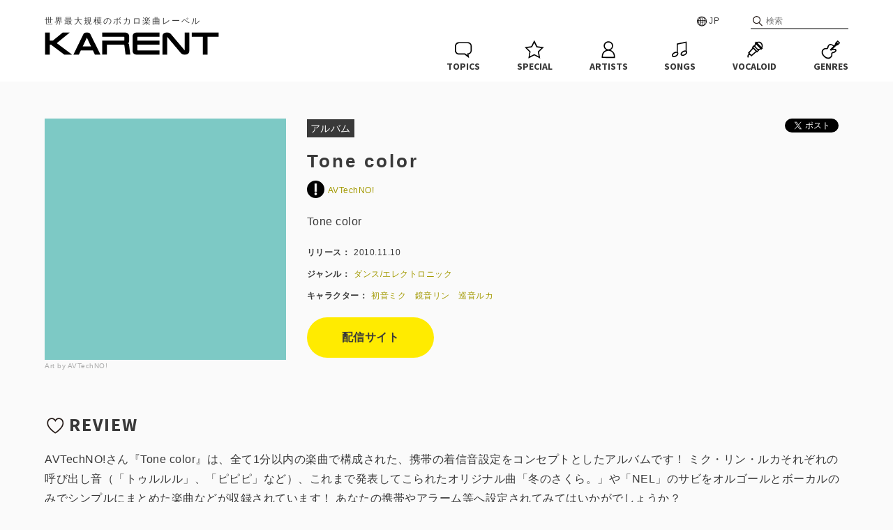

--- FILE ---
content_type: text/html; charset=UTF-8
request_url: https://karent.jp/album/569
body_size: 51123
content:
<!DOCTYPE html>
<html lang="ja" xml:lang="ja">

<head>
	<meta charset="utf-8">
							
	<meta name="description" content="世界最大規模のボカロ楽曲レーベル『KARENT』のTone color / AVTechNO!ページ">
	<meta name="keywords" content="KARENT,カレント,初音ミク,鏡音リン,鏡音レン,巡音ルカ,MEIKO,KAITO,GUMI,IA,がくぽ,重音テト,クリプトン,ボカロ,ボカロ曲,ボカロP,ミク,リンレン">
	<meta property="og:title" content="Tone color / AVTechNO! | KARENT" />
	<meta property="og:type" content="website" />
		<meta property="og:url" content="https://karent.jp/album/569" />
			<meta property="og:image" content="//cdn.karent.jp/thumb_a/569/569_20101028095920_0400_0400.jpg" />
	<meta name="twitter:card" content="summary" />
	<meta name="twitter:title" content="Tone color / AVTechNO! | KARENT" />
	<meta name="twitter:description" content="世界最大規模のボカロ楽曲レーベル『KARENT』のTone color / AVTechNO!ページ" />
	<meta name="twitter:image" content="https://cdn.karent.jp/thumb_a/569/569_20101028095920_0400_0400.jpg" />
		<meta property="og:site_name" content="KARENT" />
	<meta property="og:description" content="世界最大規模のボカロ楽曲レーベル『KARENT』のTone color / AVTechNO!ページ" />
	<meta property="og:locale" content="ja_JP" />
		<title>Tone color / AVTechNO! | KARENT</title>
		<link rel="apple-touch-icon" href="/apple-touch-icon.png?20250414">
	<link rel="icon" href="/apple-touch-icon.png?20250414">
	<link rel="stylesheet" type="text/css" href="/css/style.css?20250414">
	<link rel="stylesheet" href="https://fonts.googleapis.com/css?family=Source+Sans+Pro:700">
	<link rel="stylesheet" href="https://cdnjs.cloudflare.com/ajax/libs/lity/1.6.6/lity.css" />
	<link rel="stylesheet" type="text/css" href="/css/playerProgressbar.css?20250414">
				<script src="https://code.jquery.com/jquery-2.2.4.js"></script>
	<script src="https://cdnjs.cloudflare.com/ajax/libs/lity/1.6.6/lity.js"></script>
	<script src="/js/function.js?20250414"></script>
	<script src="/js/karent.js?20250414"></script>
	<script>
		(function(d, s, id){
			var js, fjs = d.getElementsByTagName(s)[0];
			if (d.getElementById(id)) return;
			js = d.createElement(s); js.id = id;
			js.src = "//connect.facebook.net/ja_JP/sdk.js#xfbml=1&version=v2.7";
			fjs.parentNode.insertBefore(js, fjs);
		}(document, 'script', 'facebook-jssdk'));
	</script>
	<!-- Google Tag Manager -->
<script>(function(w,d,s,l,i){w[l]=w[l]||[];w[l].push({'gtm.start':
            new Date().getTime(),event:'gtm.js'});var f=d.getElementsByTagName(s)[0],
        j=d.createElement(s),dl=l!='dataLayer'?'&l='+l:'';j.async=true;j.src=
        'https://www.googletagmanager.com/gtm.js?id='+i+dl;f.parentNode.insertBefore(j,f);
    })(window,document,'script','dataLayer','GTM-NPCVVTL');</script>
<!-- End Google Tag Manager -->
	
<script>
	$(function() {
		$(".btn-deli").on("click", function () {
			$(".deli").toggleClass("deli-open");
		});
		$(".deli__cross").on("click", function () {
			$(".deli").removeClass("deli-open");
		});

				const cookieName = 'historyAlbums';
		const album = '569_20101028095920';
		let rawCookie = document.cookie.split('; ').find(row => row.startsWith(`${cookieName}=`));
				let historyAlbums = rawCookie ? decodeURIComponent(rawCookie.split('=')[1]).split(',') : [];
		let newAlbums = historyAlbums.filter(item => item !== album);
				newAlbums.unshift(album);
		newAlbums = newAlbums.slice(0, 8);
		setCookie(cookieName, newAlbums.join(','));
				displayHistoryAlbums(newAlbums);
	});
</script>
	<meta name="viewport" content="width=device-width,initial-scale=1">
</head>

<body>
<!-- Google Tag Manager (noscript) -->
<noscript><iframe src="https://www.googletagmanager.com/ns.html?id=GTM-NPCVVTL"
				  height="0" width="0" style="display:none;visibility:hidden"></iframe></noscript>
<!-- End Google Tag Manager (noscript) -->
	<div id="fb-root"></div>
	<div id="header" class="header">
		<div class="header__inner">
			<p class="header__catch">世界最大規模のボカロ楽曲レーベル</p>
						<form class="header__search" action="https://karent.jp/search/all/" method="GET">
				<input class="header__search--input" type="text" name="keyword" placeholder="検索">
			</form>
						<div class="header__lang">
				<span class="header__lang-toggle" ontouchstart="">JP</span>
				<div class="header__lang-link">
					<a href="#" onClick="setLang('ja'); return false;">日本語</a>
					<a href="#" onClick="setLang('en'); return false;">ENGLISH</a>
					<a href="#" onClick="setLang('zh'); return false;">中文简体</a>
					<a href="#" onClick="setLang('zhtw'); return false;">中文繁體</a>
				</div>
			</div>
		</div>
		<a href="https://karent.jp/" class="header__logo"><img src="/images/logo.png?20250414" class="header__logo--s"></a>
		<div class="header__fixheader">
			<div class="header__inner">
				<a href="https://karent.jp/" class="header__logo"><img src="/images/logo.png?20250414" class="header__logo--l"></a>
				<ul class="nav">
					<li class="nav__topics">
						<a href="https://karent.jp/webnews/" class="nav__item">
							<svg class="nav__item--img" x="0px" y="0px" width="30px" height="30px" viewBox="0 0 30 30"><path d="M23.3,27.3L17,22.3l-8.2,0c-1.5,0-3-0.6-4.1-1.7c-1.1-1.1-1.7-2.5-1.7-4.1l0-6.3c0-1.5,0.6-3,1.7-4.1C5.9,5,7.3,4.4,8.9,4.4l12.5,0c1.5,0,3,0.6,4.1,1.7c1.1,1.1,1.7,2.5,1.7,4.1l0,6.3c0,2.8-2,5.1-4.6,5.6L23.3,27.3z M8.9,6.1C7.8,6.1,6.8,6.5,6,7.3c-0.8,0.8-1.2,1.8-1.2,2.9l0,6.3c0,1.1,0.4,2.1,1.2,2.9s1.8,1.2,2.9,1.2l8.8,0l3.4,2.6l-0.4-2.6l0.9,0c2.2-0.1,4-1.9,4-4.1l0-6.3c0-1.1-0.4-2.1-1.2-2.9c-0.8-0.8-1.8-1.2-2.9-1.2L8.9,6.1C8.9,6.1,8.9,6.1,8.9,6.1z"/></svg>
							<p class="nav__item--txt">TOPICS</p>
						</a>
					</li>
					<li class="nav__special">
						<a href="https://karent.jp/special/" class="nav__item">
							<svg class="nav__item--img" x="0px" y="0px" width="30px" height="30px" viewBox="0 0 30 30"><path d="M6.3,27.9l1.6-9.5L1,11.7l9.5-1.4l4.3-8.6l4.3,8.6l9.5,1.4l-6.9,6.7l1.6,9.5l-8.5-4.5L6.3,27.9z M14.8,21.6l6.3,3.3l-1.2-7l5.1-5l-7.1-1l-3.2-6.4l-3.2,6.4l-7.1,1l5.1,5l-1.2,7L14.8,21.6z"/></svg>
							<p class="nav__item--txt">SPECIAL</p>
						</a>
					</li>
					<li class="nav__artst">
						<a href="https://karent.jp/artist/" class="nav__item">
							<svg class="nav__item--img" x="0px" y="0px" width="30px" height="30px" viewBox="0 0 30 30"><path d="M21.7,18c-1.1-1.1-2.3-1.8-3.7-2.3c2.3-1.1,3.8-3.3,3.9-5.9c0-3.6-3-6.6-6.8-6.6c-1.8,0-3.5,0.7-4.8,1.9c-1.3,1.2-2,2.9-2,4.6c0,1.8,0.7,3.4,2,4.7c0.5,0.5,1.2,0.9,1.8,1.2c-1.4,0.5-2.7,1.2-3.7,2.2c-1.8,1.8-2.8,4.1-2.8,6.7l0,2.6l18.9,0.1l0-2.6C24.5,22.1,23.5,19.8,21.7,18z M10,9.8c0-1.3,0.5-2.5,1.5-3.5c1-0.9,2.3-1.4,3.6-1.4c0,0,0,0,0,0c2.8,0,5.1,2.2,5.1,4.9c0,2.7-2.3,4.9-5.1,4.9c0,0,0,0,0,0c-1.4,0-2.7-0.5-3.6-1.5C10.5,12.3,10,11.1,10,9.8z M22.8,25.5l-15.6,0l0-0.9c0-2.1,0.8-4,2.3-5.5s3.4-2.2,5.5-2.3c2.1,0,4,0.8,5.5,2.3c1.5,1.5,2.3,3.4,2.3,5.5L22.8,25.5z"/></svg>
							<p class="nav__item--txt">ARTISTS</p>
						</a>
					</li>
					<li class="nav__song">
						<a href="https://karent.jp/song_top/" class="nav__item">
							<svg class="nav__item--img" x="0px" y="0px" width="30px" height="30px" viewBox="0 0 30 30"><path d="M24.7,17.7c-0.1-0.2-0.2-0.3-0.4-0.5V3.5l-14.4,3v11.7c-0.2,0-0.4-0.1-0.5-0.1c-1.2,0-2.3,0.3-3.4,1c-2.5,1.4-3.7,3.9-2.8,5.5C3.7,25.5,4.6,26,5.9,26c0,0,0,0,0,0c1.1,0,2.3-0.4,3.4-1c2.5-1.4,3.7-3.9,2.8-5.5c-0.1-0.2-0.3-0.4-0.5-0.6V7.8l11.1-2.3v10.9c-0.2,0-0.4-0.1-0.7-0.1c-1.1,0-2.3,0.3-3.4,1c-2.5,1.4-3.7,3.9-2.8,5.5c0.5,0.9,1.5,1.3,2.8,1.3c1,0,2.2-0.3,3.4-1c1.1-0.7,2-1.5,2.6-2.5C25.1,19.6,25.2,18.6,24.7,17.7z M8.5,23.5c-0.9,0.5-1.8,0.8-2.6,0.8c0,0,0,0,0,0c-0.6,0-1.1-0.2-1.3-0.5c-0.4-0.7,0.4-2.2,2.2-3.2c0.9-0.5,1.8-0.8,2.6-0.8c0,0,0,0,0,0c0.6,0,1.1,0.2,1.3,0.5C11.1,21,10.2,22.5,8.5,23.5z M23.1,19.9c-0.4,0.7-1.1,1.4-2,1.9c-1.7,1-3.5,1-3.9,0.3c-0.4-0.7,0.4-2.2,2.2-3.2c0.9-0.5,1.8-0.8,2.6-0.8c0,0,0,0,0,0c0.6,0,1.1,0.2,1.3,0.5h0C23.5,18.9,23.4,19.4,23.1,19.9z"/></svg>
							<p class="nav__item--txt">SONGS</p>
						</a>
					</li>
					<li class="nav__vocalo">
						<a href="https://karent.jp/vocaloid/" class="nav__item">
							<svg class="nav__item--img" x="0px" y="0px" width="30px" height="30px" viewBox="0 0 30 30"><path d="M24.3,15.4l2.2-2.2l-0.8-0.8c1.1-2.3,0.8-5.1-1.1-7c-1.9-1.9-4.7-2.2-7-1.1l-0.8-0.8l-2.2,2.2l0.7,0.7c-0.5,0.8-0.8,1.8-0.9,2.7l-0.5-0.5l-3.2,3.2l0.8,0.8L5,20l1.4,1.4c-0.4,0.1-0.9,0.3-1.2,0.7c-0.8,0.8-0.7,1.6-0.7,2.1c0,0.5,0.1,0.9-0.5,1.5l1.2,1.2c1.1-1.1,1-2.1,1-2.8c0-0.5,0-0.6,0.2-0.8c0.5-0.5,1.2-0.3,1.7-0.1l0.1,0L10,25l7.3-6.4l0.8,0.8l3.2-3.2l-0.5-0.5c1-0.1,1.9-0.4,2.7-0.9L24.3,15.4z M10,22.7L7.3,20l5.3-6l3.5,3.5L10,22.7z M20.3,5.3c1.1,0,2.3,0.4,3.1,1.3c0.8,0.8,1.3,1.9,1.3,3.1c0,0.5-0.1,1-0.3,1.5l-5.6-5.6C19.3,5.4,19.8,5.3,20.3,5.3z M18.1,17L13,11.9l0.9-0.9l5.2,5.2L18.1,17z M19.1,13.9l-3-3c-0.1-0.4-0.2-0.8-0.2-1.2c0-0.7,0.2-1.4,0.5-2.1l5.9,5.9C21.4,14.1,20.2,14.2,19.1,13.9z"/></svg>
							<p class="nav__item--txt">VOCALOID</p>
						</a>
					</li>
					<li class="nav__genre">
						<a href="https://karent.jp/genre/" class="nav__item">
							<svg class="nav__item--img" x="0px" y="0px" width="30px" height="30px" viewBox="0 0 30 30"><path d="M22.4,9.7L22.4,9.7l2.7-0.9l3.3-3.3l-3.6-3.6l-3.3,3.3l-0.9,2.7l-1.3,1.3c-1.5-1.3-3.3-2.1-4.9-2.1c-1.1,0-2.1,0.3-2.8,1.1c-1.7,1.7-1.7,3.4-1.9,4C9.5,12.8,9.1,13,8.6,13c-0.4,0-0.9-0.1-1.4-0.1c-0.9,0-2,0.2-3.3,1.3c-3.4,2.7-2.8,7.4,0.5,10.7c0.1,0.1,0.2,0.2,0.4,0.3c0.1,0.1,0.2,0.2,0.3,0.4c1.8,1.8,4,2.8,6.1,2.8c1.8,0,3.4-0.7,4.7-2.3c2.6-3.3,0-5.1,2-5.8c0.6-0.2,2.3-0.2,4-1.9c0.9-0.9,1.6-1.7,0.6-3.6c-0.3-0.6-0.9-0.8-1.5-0.8c-0.9,0-2,0.4-2.5,0.4c-0.2,0-0.4-0.1-0.4-0.3L22.4,9.7z M24.9,4.2l1.3,1.3l-1,1l-1.3-1.3L24.9,4.2z M18.4,16.1c0.4,0,0.8-0.1,1.3-0.2c0.4-0.1,0.9-0.2,1.2-0.2c0.1,0,0.1,0,0.1,0c0.4,0.7,0.3,0.8-0.4,1.5c-1,1-2,1.2-2.7,1.3c-0.2,0-0.4,0.1-0.6,0.1c-2.1,0.7-2,2.6-1.9,3.4c0.1,0.9,0.2,1.7-0.9,2.9c-0.9,1.1-2,1.6-3.4,1.6c-1.7,0-3.4-0.8-4.9-2.3c-0.1-0.1-0.1-0.1-0.2-0.2L6,24.1l0,0l0,0l-0.1-0.1c-0.1-0.1-0.1-0.1-0.2-0.2c-1.5-1.5-2.4-3.5-2.3-5.2c0.1-1.2,0.6-2.3,1.6-3.1c1-0.8,1.7-0.9,2.3-0.9c0.3,0,0.5,0,0.7,0c0.3,0,0.5,0,0.7,0c1.3,0,2.2-0.7,2.7-2c0-0.1,0.1-0.3,0.1-0.6c0.1-0.7,0.3-1.7,1.3-2.7c0.5-0.5,1.2-0.6,1.7-0.6c1.2,0,2.6,0.6,3.8,1.6l-4.9,4.9l1.8,1.8l1.7-1.7C17,15.7,17.5,16.1,18.4,16.1z"/></svg>
							<p class="nav__item--txt">GENRES</p>
						</a>
					</li>

					<li class="nav__search">
						<a href="https://karent.jp/search/" class="nav__item">
							<svg class="nav__item--img" x="0px" y="0px" width="30px" height="30px" viewBox="0 0 30 30"><path d="M26,25.1l-6.6-6.7c1.5-1.6,2.4-3.8,2.4-6.1c0-5.1-4.1-9.1-9.1-9.1c-5.1,0-9.1,4-9.1,9.1c0,5.1,4.1,9.1,9.1,9.1c1.9,0,3.8-0.6,5.3-1.7l6.8,6.7c0.2,0.2,0.4,0.3,0.7,0.3c0.2,0,0.5-0.1,0.7-0.2C26.3,26.1,26.3,25.5,26,25.1z M5.4,12.3c0-4,3.2-7.2,7.2-7.2c4,0,7.2,3.2,7.2,7.2c0,4-3.2,7.2-7.2,7.2C8.7,19.5,5.4,16.3,5.4,12.3z"/></svg>
							<p class="nav__item--txt">SEARCH</p>
						</a>
					</li>

				</ul>
			</div>
		</div>
	</div>

	
<div class="deli">
	<a class="deli__cross"><img src="/images/icon_cross.svg?20250414"></a>
	<p class="deli__title">配信サイト一覧</p>
																<div style="font-weight:bold;">サブスクリプション</div>
									<a href="http://tw.kkbox.com/album/2cAzq8o-BbuN1E0F1F190091-index.html" target="_blank" class="deli__btn">KKBOX</a>
																						<div style="font-weight:bold; margin-top:20px;">ダウンロード</div>
						<a href="http://itunes.apple.com/jp/album/tone-color/id401124287" target="_blank" class="deli__btn">iTunes Store</a>
																	<a href="http://mora.jp/package/50000005/KRHS-90567/" target="_blank" class="deli__btn">mora[モーラ]</a>
						</div>

<div class="l-inner">
	<div class="album">
		<div class="album__img">
			<img src="//cdn.karent.jp/thumb_a/569/569_20101028095920_0400_0400.jpg" class="album__img--100">
			<p class="album__img-artist">Art by AVTechNO!</p>
		</div>
		<div class="album__deta">
			<ul class="sns-share-btn">
				<li style="vertical-align:top;">
					<a href="https://twitter.com/share" class="twitter-share-button">Tweet</a><script>!function(d,s,id){var js,fjs=d.getElementsByTagName(s)[0],p=/^http:/.test(d.location)?'http':'https';if(!d.getElementById(id)){js=d.createElement(s);js.id=id;js.src=p+'://platform.twitter.com/widgets.js';fjs.parentNode.insertBefore(js,fjs);}}(document, 'script', 'twitter-wjs');</script>
				</li>
				<li style="vertical-align:top;">
					<div class="fb-like" data-layout="button_count" data-action="like" data-size="small" data-show-faces="false" data-share="false"></div>
				</li>
			</ul>
			<div><span class="album__deta-janl">アルバム</span></div>
			<h3 class="album__title">Tone color</h3>
			<p class="album__deta-artist">
												<a href="https://karent.jp/artist/pp000067">
					<img src="//cdn.karent.jp/thumb_p/445/184445_20150127132458_prof_image_detail_file_0280_0280.jpg" class="album__deta-artist-img">AVTechNO!
				</a>
							</p>
			<p class="album__deta-desc">Tone color</p>
			<p class="album__deta-option"><span class="album__deta-option--title">リリース：</span>2010.11.10</p>
			<p class="album__deta-option">
				<span class="album__deta-option--title">ジャンル：</span>
							<a href="/genre/">ダンス/エレクトロニック</a>&emsp;
																</p>
									<p class="album__deta-option">
				<span class="album__deta-option--title">キャラクター：</span>
									<a href="/vocaloid/">初音ミク</a>&emsp;
									<a href="/vocaloid/">鏡音リン</a>&emsp;
									<a href="/vocaloid/">巡音ルカ</a>&emsp;
							</p>
									<div class="album__deta-btn">
				<a class="btn btn--m" href="https://nodee.net/a/vxc7ua24kcr6" target="_blank">配信サイト</a>
			</div>
					</div>
	</div>

			<h2 class="main__h2"><img src="/images/menu_heart.svg?20250414" class="main__h2--icon">REVIEW</h2>
	<p>AVTechNO!さん『Tone color』は、全て1分以内の楽曲で構成された、携帯の着信音設定をコンセプトとしたアルバムです！
ミク・リン・ルカそれぞれの呼び出し音（「トゥルルル」、「ピピピ」など）、これまで発表してこられたオリジナル曲「冬のさくら。」や「NEL」のサビをオルゴールとボーカルのみでシンプルにまとめた楽曲などが収録されています！
あなたの携帯やアラーム等へ設定されてみてはいかがでしょうか？</p>
	
		<h2 class="main__h2"><img src="/images/menu_song.svg?20250414" class="main__h2--icon">SONG LIST</h2>
	<div class="songlist">
										<div class="songlist__box" id="progressbar1">
				<a href="https://karent.jp/album/569"><img src="//cdn.karent.jp/thumb_a/569/569_20101028095920_0090_0090.jpg" alt="" class="songlist__img"></a>
				<div class="songlist__info">
					<div class="songlist__title"><span class="songlist__num">01</span>Miku tone (feat. 初音ミク)</div>
										<div class="songlist__artist"><img src="//cdn.karent.jp/thumb_p/445/184445_20150127132458_prof_image_list_file_0090_0090.jpg" class="songlist__artist-img">AVTechNO!</div>
									</div>
				<div class="songlist__lyric-btn"><a href="#lyric" data-lity="data-lity" onClick="lyric_display(1)">歌詞</a></div>
				<a href="javascript:void(0);" class="songlist__play" onClick="song_play(1)" id="song_play1"><svg version="1.1" xmlns="http://www.w3.org/2000/svg" xmlns:xlink="http://www.w3.org/1999/xlink" x="0px" y="0px" viewBox="0 0 30 30"><g><polygon class="st0" points="18,14.9 12.9,11.9 12.9,17.9 	"/><path class="st0" d="M14.7,20.6C11.6,20.6,9,18,9,14.8c0-3.1,2.5-5.8,5.8-5.8c3.1,0,5.8,2.5,5.8,5.8S17.8,20.6,14.7,20.6z M14.7,10.3c-2.5,0-4.6,2.1-4.6,4.6s2.1,4.6,4.6,4.6s4.6-2.1,4.6-4.6S17.3,10.3,14.7,10.3z"/></g></svg></a>
				<a href="javascript:void(0);" class="songlist__play" onClick="song_stop(1)" id="song_stop1" style="display:none;"><svg version="1.1" xmlns="http://www.w3.org/2000/svg" xmlns:xlink="http://www.w3.org/1999/xlink" x="0px" y="0px" viewBox="0 0 30 30"><g><path class="st0" d="M14.8,9C11.5,9,9,11.7,9,14.8c0,3.2,2.6,5.8,5.7,5.8s5.9-2.5,5.9-5.8S17.9,9,14.8,9z M14.7,19.5c-2.5,0-4.6-2.1-4.6-4.6c0-2.5,2.1-4.6,4.6-4.6c2.6,0,4.6,2.1,4.6,4.6C19.3,17.4,17.2,19.5,14.7,19.5z"/><rect x="12.6" y="12.7" class="st0" width="1.5" height="4.2"/><rect x="15.5" y="12.7" class="st0" width="1.5" height="4.2"/></g></svg></a>
			</div>
								<div class="songlist__box" id="progressbar2">
				<a href="https://karent.jp/album/569"><img src="//cdn.karent.jp/thumb_a/569/569_20101028095920_0090_0090.jpg" alt="" class="songlist__img"></a>
				<div class="songlist__info">
					<div class="songlist__title"><span class="songlist__num">02</span>Miku tone harmony (feat. 初音ミク)</div>
										<div class="songlist__artist"><img src="//cdn.karent.jp/thumb_p/445/184445_20150127132458_prof_image_list_file_0090_0090.jpg" class="songlist__artist-img">AVTechNO!</div>
									</div>
				<div class="songlist__lyric-btn"><a href="#lyric" data-lity="data-lity" onClick="lyric_display(2)">歌詞</a></div>
				<a href="javascript:void(0);" class="songlist__play" onClick="song_play(2)" id="song_play2"><svg version="1.1" xmlns="http://www.w3.org/2000/svg" xmlns:xlink="http://www.w3.org/1999/xlink" x="0px" y="0px" viewBox="0 0 30 30"><g><polygon class="st0" points="18,14.9 12.9,11.9 12.9,17.9 	"/><path class="st0" d="M14.7,20.6C11.6,20.6,9,18,9,14.8c0-3.1,2.5-5.8,5.8-5.8c3.1,0,5.8,2.5,5.8,5.8S17.8,20.6,14.7,20.6z M14.7,10.3c-2.5,0-4.6,2.1-4.6,4.6s2.1,4.6,4.6,4.6s4.6-2.1,4.6-4.6S17.3,10.3,14.7,10.3z"/></g></svg></a>
				<a href="javascript:void(0);" class="songlist__play" onClick="song_stop(2)" id="song_stop2" style="display:none;"><svg version="1.1" xmlns="http://www.w3.org/2000/svg" xmlns:xlink="http://www.w3.org/1999/xlink" x="0px" y="0px" viewBox="0 0 30 30"><g><path class="st0" d="M14.8,9C11.5,9,9,11.7,9,14.8c0,3.2,2.6,5.8,5.7,5.8s5.9-2.5,5.9-5.8S17.9,9,14.8,9z M14.7,19.5c-2.5,0-4.6-2.1-4.6-4.6c0-2.5,2.1-4.6,4.6-4.6c2.6,0,4.6,2.1,4.6,4.6C19.3,17.4,17.2,19.5,14.7,19.5z"/><rect x="12.6" y="12.7" class="st0" width="1.5" height="4.2"/><rect x="15.5" y="12.7" class="st0" width="1.5" height="4.2"/></g></svg></a>
			</div>
								<div class="songlist__box" id="progressbar3">
				<a href="https://karent.jp/album/569"><img src="//cdn.karent.jp/thumb_a/569/569_20101028095920_0090_0090.jpg" alt="" class="songlist__img"></a>
				<div class="songlist__info">
					<div class="songlist__title"><span class="songlist__num">03</span>Luka tone (feat. 巡音ルカ)</div>
										<div class="songlist__artist"><img src="//cdn.karent.jp/thumb_p/445/184445_20150127132458_prof_image_list_file_0090_0090.jpg" class="songlist__artist-img">AVTechNO!</div>
									</div>
				<div class="songlist__lyric-btn"><a href="#lyric" data-lity="data-lity" onClick="lyric_display(3)">歌詞</a></div>
				<a href="javascript:void(0);" class="songlist__play" onClick="song_play(3)" id="song_play3"><svg version="1.1" xmlns="http://www.w3.org/2000/svg" xmlns:xlink="http://www.w3.org/1999/xlink" x="0px" y="0px" viewBox="0 0 30 30"><g><polygon class="st0" points="18,14.9 12.9,11.9 12.9,17.9 	"/><path class="st0" d="M14.7,20.6C11.6,20.6,9,18,9,14.8c0-3.1,2.5-5.8,5.8-5.8c3.1,0,5.8,2.5,5.8,5.8S17.8,20.6,14.7,20.6z M14.7,10.3c-2.5,0-4.6,2.1-4.6,4.6s2.1,4.6,4.6,4.6s4.6-2.1,4.6-4.6S17.3,10.3,14.7,10.3z"/></g></svg></a>
				<a href="javascript:void(0);" class="songlist__play" onClick="song_stop(3)" id="song_stop3" style="display:none;"><svg version="1.1" xmlns="http://www.w3.org/2000/svg" xmlns:xlink="http://www.w3.org/1999/xlink" x="0px" y="0px" viewBox="0 0 30 30"><g><path class="st0" d="M14.8,9C11.5,9,9,11.7,9,14.8c0,3.2,2.6,5.8,5.7,5.8s5.9-2.5,5.9-5.8S17.9,9,14.8,9z M14.7,19.5c-2.5,0-4.6-2.1-4.6-4.6c0-2.5,2.1-4.6,4.6-4.6c2.6,0,4.6,2.1,4.6,4.6C19.3,17.4,17.2,19.5,14.7,19.5z"/><rect x="12.6" y="12.7" class="st0" width="1.5" height="4.2"/><rect x="15.5" y="12.7" class="st0" width="1.5" height="4.2"/></g></svg></a>
			</div>
								<div class="songlist__box" id="progressbar4">
				<a href="https://karent.jp/album/569"><img src="//cdn.karent.jp/thumb_a/569/569_20101028095920_0090_0090.jpg" alt="" class="songlist__img"></a>
				<div class="songlist__info">
					<div class="songlist__title"><span class="songlist__num">04</span>Rin tone (feat. 鏡音リン)</div>
										<div class="songlist__artist"><img src="//cdn.karent.jp/thumb_p/445/184445_20150127132458_prof_image_list_file_0090_0090.jpg" class="songlist__artist-img">AVTechNO!</div>
									</div>
				<div class="songlist__lyric-btn"><a href="#lyric" data-lity="data-lity" onClick="lyric_display(4)">歌詞</a></div>
				<a href="javascript:void(0);" class="songlist__play" onClick="song_play(4)" id="song_play4"><svg version="1.1" xmlns="http://www.w3.org/2000/svg" xmlns:xlink="http://www.w3.org/1999/xlink" x="0px" y="0px" viewBox="0 0 30 30"><g><polygon class="st0" points="18,14.9 12.9,11.9 12.9,17.9 	"/><path class="st0" d="M14.7,20.6C11.6,20.6,9,18,9,14.8c0-3.1,2.5-5.8,5.8-5.8c3.1,0,5.8,2.5,5.8,5.8S17.8,20.6,14.7,20.6z M14.7,10.3c-2.5,0-4.6,2.1-4.6,4.6s2.1,4.6,4.6,4.6s4.6-2.1,4.6-4.6S17.3,10.3,14.7,10.3z"/></g></svg></a>
				<a href="javascript:void(0);" class="songlist__play" onClick="song_stop(4)" id="song_stop4" style="display:none;"><svg version="1.1" xmlns="http://www.w3.org/2000/svg" xmlns:xlink="http://www.w3.org/1999/xlink" x="0px" y="0px" viewBox="0 0 30 30"><g><path class="st0" d="M14.8,9C11.5,9,9,11.7,9,14.8c0,3.2,2.6,5.8,5.7,5.8s5.9-2.5,5.9-5.8S17.9,9,14.8,9z M14.7,19.5c-2.5,0-4.6-2.1-4.6-4.6c0-2.5,2.1-4.6,4.6-4.6c2.6,0,4.6,2.1,4.6,4.6C19.3,17.4,17.2,19.5,14.7,19.5z"/><rect x="12.6" y="12.7" class="st0" width="1.5" height="4.2"/><rect x="15.5" y="12.7" class="st0" width="1.5" height="4.2"/></g></svg></a>
			</div>
								<div class="songlist__box" id="progressbar5">
				<a href="https://karent.jp/album/569"><img src="//cdn.karent.jp/thumb_a/569/569_20101028095920_0090_0090.jpg" alt="" class="songlist__img"></a>
				<div class="songlist__info">
					<div class="songlist__title"><span class="songlist__num">05</span>冬のさくら。orgel+miku (feat. 初音ミク)</div>
										<div class="songlist__artist"><img src="//cdn.karent.jp/thumb_p/445/184445_20150127132458_prof_image_list_file_0090_0090.jpg" class="songlist__artist-img">AVTechNO!</div>
									</div>
				<div class="songlist__lyric-btn"><a href="#lyric" data-lity="data-lity" onClick="lyric_display(5)">歌詞</a></div>
				<a href="javascript:void(0);" class="songlist__play" onClick="song_play(5)" id="song_play5"><svg version="1.1" xmlns="http://www.w3.org/2000/svg" xmlns:xlink="http://www.w3.org/1999/xlink" x="0px" y="0px" viewBox="0 0 30 30"><g><polygon class="st0" points="18,14.9 12.9,11.9 12.9,17.9 	"/><path class="st0" d="M14.7,20.6C11.6,20.6,9,18,9,14.8c0-3.1,2.5-5.8,5.8-5.8c3.1,0,5.8,2.5,5.8,5.8S17.8,20.6,14.7,20.6z M14.7,10.3c-2.5,0-4.6,2.1-4.6,4.6s2.1,4.6,4.6,4.6s4.6-2.1,4.6-4.6S17.3,10.3,14.7,10.3z"/></g></svg></a>
				<a href="javascript:void(0);" class="songlist__play" onClick="song_stop(5)" id="song_stop5" style="display:none;"><svg version="1.1" xmlns="http://www.w3.org/2000/svg" xmlns:xlink="http://www.w3.org/1999/xlink" x="0px" y="0px" viewBox="0 0 30 30"><g><path class="st0" d="M14.8,9C11.5,9,9,11.7,9,14.8c0,3.2,2.6,5.8,5.7,5.8s5.9-2.5,5.9-5.8S17.9,9,14.8,9z M14.7,19.5c-2.5,0-4.6-2.1-4.6-4.6c0-2.5,2.1-4.6,4.6-4.6c2.6,0,4.6,2.1,4.6,4.6C19.3,17.4,17.2,19.5,14.7,19.5z"/><rect x="12.6" y="12.7" class="st0" width="1.5" height="4.2"/><rect x="15.5" y="12.7" class="st0" width="1.5" height="4.2"/></g></svg></a>
			</div>
								<div class="songlist__box" id="progressbar6">
				<a href="https://karent.jp/album/569"><img src="//cdn.karent.jp/thumb_a/569/569_20101028095920_0090_0090.jpg" alt="" class="songlist__img"></a>
				<div class="songlist__info">
					<div class="songlist__title"><span class="songlist__num">06</span>NEL orgel+miku (feat. 初音ミク)</div>
										<div class="songlist__artist"><img src="//cdn.karent.jp/thumb_p/445/184445_20150127132458_prof_image_list_file_0090_0090.jpg" class="songlist__artist-img">AVTechNO!</div>
									</div>
				<div class="songlist__lyric-btn"><a href="#lyric" data-lity="data-lity" onClick="lyric_display(6)">歌詞</a></div>
				<a href="javascript:void(0);" class="songlist__play" onClick="song_play(6)" id="song_play6"><svg version="1.1" xmlns="http://www.w3.org/2000/svg" xmlns:xlink="http://www.w3.org/1999/xlink" x="0px" y="0px" viewBox="0 0 30 30"><g><polygon class="st0" points="18,14.9 12.9,11.9 12.9,17.9 	"/><path class="st0" d="M14.7,20.6C11.6,20.6,9,18,9,14.8c0-3.1,2.5-5.8,5.8-5.8c3.1,0,5.8,2.5,5.8,5.8S17.8,20.6,14.7,20.6z M14.7,10.3c-2.5,0-4.6,2.1-4.6,4.6s2.1,4.6,4.6,4.6s4.6-2.1,4.6-4.6S17.3,10.3,14.7,10.3z"/></g></svg></a>
				<a href="javascript:void(0);" class="songlist__play" onClick="song_stop(6)" id="song_stop6" style="display:none;"><svg version="1.1" xmlns="http://www.w3.org/2000/svg" xmlns:xlink="http://www.w3.org/1999/xlink" x="0px" y="0px" viewBox="0 0 30 30"><g><path class="st0" d="M14.8,9C11.5,9,9,11.7,9,14.8c0,3.2,2.6,5.8,5.7,5.8s5.9-2.5,5.9-5.8S17.9,9,14.8,9z M14.7,19.5c-2.5,0-4.6-2.1-4.6-4.6c0-2.5,2.1-4.6,4.6-4.6c2.6,0,4.6,2.1,4.6,4.6C19.3,17.4,17.2,19.5,14.7,19.5z"/><rect x="12.6" y="12.7" class="st0" width="1.5" height="4.2"/><rect x="15.5" y="12.7" class="st0" width="1.5" height="4.2"/></g></svg></a>
			</div>
								<div class="songlist__box" id="progressbar7">
				<a href="https://karent.jp/album/569"><img src="//cdn.karent.jp/thumb_a/569/569_20101028095920_0090_0090.jpg" alt="" class="songlist__img"></a>
				<div class="songlist__info">
					<div class="songlist__title"><span class="songlist__num">07</span>free orgel+miku (feat. 初音ミク)</div>
										<div class="songlist__artist"><img src="//cdn.karent.jp/thumb_p/445/184445_20150127132458_prof_image_list_file_0090_0090.jpg" class="songlist__artist-img">AVTechNO!</div>
									</div>
				<div class="songlist__lyric-btn"><a href="#lyric" data-lity="data-lity" onClick="lyric_display(7)">歌詞</a></div>
				<a href="javascript:void(0);" class="songlist__play" onClick="song_play(7)" id="song_play7"><svg version="1.1" xmlns="http://www.w3.org/2000/svg" xmlns:xlink="http://www.w3.org/1999/xlink" x="0px" y="0px" viewBox="0 0 30 30"><g><polygon class="st0" points="18,14.9 12.9,11.9 12.9,17.9 	"/><path class="st0" d="M14.7,20.6C11.6,20.6,9,18,9,14.8c0-3.1,2.5-5.8,5.8-5.8c3.1,0,5.8,2.5,5.8,5.8S17.8,20.6,14.7,20.6z M14.7,10.3c-2.5,0-4.6,2.1-4.6,4.6s2.1,4.6,4.6,4.6s4.6-2.1,4.6-4.6S17.3,10.3,14.7,10.3z"/></g></svg></a>
				<a href="javascript:void(0);" class="songlist__play" onClick="song_stop(7)" id="song_stop7" style="display:none;"><svg version="1.1" xmlns="http://www.w3.org/2000/svg" xmlns:xlink="http://www.w3.org/1999/xlink" x="0px" y="0px" viewBox="0 0 30 30"><g><path class="st0" d="M14.8,9C11.5,9,9,11.7,9,14.8c0,3.2,2.6,5.8,5.7,5.8s5.9-2.5,5.9-5.8S17.9,9,14.8,9z M14.7,19.5c-2.5,0-4.6-2.1-4.6-4.6c0-2.5,2.1-4.6,4.6-4.6c2.6,0,4.6,2.1,4.6,4.6C19.3,17.4,17.2,19.5,14.7,19.5z"/><rect x="12.6" y="12.7" class="st0" width="1.5" height="4.2"/><rect x="15.5" y="12.7" class="st0" width="1.5" height="4.2"/></g></svg></a>
			</div>
								<div class="songlist__box" id="progressbar8">
				<a href="https://karent.jp/album/569"><img src="//cdn.karent.jp/thumb_a/569/569_20101028095920_0090_0090.jpg" alt="" class="songlist__img"></a>
				<div class="songlist__info">
					<div class="songlist__title"><span class="songlist__num">08</span>Feminity orgel+miku (feat. 初音ミク)</div>
										<div class="songlist__artist"><img src="//cdn.karent.jp/thumb_p/445/184445_20150127132458_prof_image_list_file_0090_0090.jpg" class="songlist__artist-img">AVTechNO!</div>
									</div>
				<div class="songlist__lyric-btn"><a href="#lyric" data-lity="data-lity" onClick="lyric_display(8)">歌詞</a></div>
				<a href="javascript:void(0);" class="songlist__play" onClick="song_play(8)" id="song_play8"><svg version="1.1" xmlns="http://www.w3.org/2000/svg" xmlns:xlink="http://www.w3.org/1999/xlink" x="0px" y="0px" viewBox="0 0 30 30"><g><polygon class="st0" points="18,14.9 12.9,11.9 12.9,17.9 	"/><path class="st0" d="M14.7,20.6C11.6,20.6,9,18,9,14.8c0-3.1,2.5-5.8,5.8-5.8c3.1,0,5.8,2.5,5.8,5.8S17.8,20.6,14.7,20.6z M14.7,10.3c-2.5,0-4.6,2.1-4.6,4.6s2.1,4.6,4.6,4.6s4.6-2.1,4.6-4.6S17.3,10.3,14.7,10.3z"/></g></svg></a>
				<a href="javascript:void(0);" class="songlist__play" onClick="song_stop(8)" id="song_stop8" style="display:none;"><svg version="1.1" xmlns="http://www.w3.org/2000/svg" xmlns:xlink="http://www.w3.org/1999/xlink" x="0px" y="0px" viewBox="0 0 30 30"><g><path class="st0" d="M14.8,9C11.5,9,9,11.7,9,14.8c0,3.2,2.6,5.8,5.7,5.8s5.9-2.5,5.9-5.8S17.9,9,14.8,9z M14.7,19.5c-2.5,0-4.6-2.1-4.6-4.6c0-2.5,2.1-4.6,4.6-4.6c2.6,0,4.6,2.1,4.6,4.6C19.3,17.4,17.2,19.5,14.7,19.5z"/><rect x="12.6" y="12.7" class="st0" width="1.5" height="4.2"/><rect x="15.5" y="12.7" class="st0" width="1.5" height="4.2"/></g></svg></a>
			</div>
				<div id="lyric" class="lity-hide">
														<div class="songlist__lyric-inner" id="lyric1" style="display:none;">
					<p class="songlist__lyric-title">Miku tone (feat. 初音ミク)</p>
										<p class="songlist__lyric-artist"><a href="https://karent.jp/artist/pp000067"><img src="//cdn.karent.jp/thumb_p/445/184445_20150127132458_prof_image_list_file_0090_0090.jpg" class="songlist__artist-img">AVTechNO!</a></p>
										<p class="songlist__lyric-option">リリース日：2010.11.10</p>
					<p class="songlist__lyric-option">アルバム：<a href="https://karent.jp/album/569">Tone color</a></p>
					<p class="songlist__lyric-option">ジャンル：
											<a href="/genre/">ダンス/エレクトロニック</a>&emsp;
															</p>
					<p class="songlist__lyric-option">キャラクター：<a href="https://karent.jp/vocaloid/">初音ミク</a> </p>
					<p class="songlist__lyric-txt" id="lyricTxt1"><input type="hidden" id="lyricStr1" value="" /></p>
				</div>
											<div class="songlist__lyric-inner" id="lyric2" style="display:none;">
					<p class="songlist__lyric-title">Miku tone harmony (feat. 初音ミク)</p>
										<p class="songlist__lyric-artist"><a href="https://karent.jp/artist/pp000067"><img src="//cdn.karent.jp/thumb_p/445/184445_20150127132458_prof_image_list_file_0090_0090.jpg" class="songlist__artist-img">AVTechNO!</a></p>
										<p class="songlist__lyric-option">リリース日：2010.11.10</p>
					<p class="songlist__lyric-option">アルバム：<a href="https://karent.jp/album/569">Tone color</a></p>
					<p class="songlist__lyric-option">ジャンル：
											<a href="/genre/">ダンス/エレクトロニック</a>&emsp;
															</p>
					<p class="songlist__lyric-option">キャラクター：<a href="https://karent.jp/vocaloid/">初音ミク</a> </p>
					<p class="songlist__lyric-txt" id="lyricTxt2"><input type="hidden" id="lyricStr2" value="" /></p>
				</div>
											<div class="songlist__lyric-inner" id="lyric3" style="display:none;">
					<p class="songlist__lyric-title">Luka tone (feat. 巡音ルカ)</p>
										<p class="songlist__lyric-artist"><a href="https://karent.jp/artist/pp000067"><img src="//cdn.karent.jp/thumb_p/445/184445_20150127132458_prof_image_list_file_0090_0090.jpg" class="songlist__artist-img">AVTechNO!</a></p>
										<p class="songlist__lyric-option">リリース日：2010.11.10</p>
					<p class="songlist__lyric-option">アルバム：<a href="https://karent.jp/album/569">Tone color</a></p>
					<p class="songlist__lyric-option">ジャンル：
											<a href="/genre/">ダンス/エレクトロニック</a>&emsp;
															</p>
					<p class="songlist__lyric-option">キャラクター：<a href="https://karent.jp/vocaloid/">巡音ルカ</a> </p>
					<p class="songlist__lyric-txt" id="lyricTxt3"><input type="hidden" id="lyricStr3" value="" /></p>
				</div>
											<div class="songlist__lyric-inner" id="lyric4" style="display:none;">
					<p class="songlist__lyric-title">Rin tone (feat. 鏡音リン)</p>
										<p class="songlist__lyric-artist"><a href="https://karent.jp/artist/pp000067"><img src="//cdn.karent.jp/thumb_p/445/184445_20150127132458_prof_image_list_file_0090_0090.jpg" class="songlist__artist-img">AVTechNO!</a></p>
										<p class="songlist__lyric-option">リリース日：2010.11.10</p>
					<p class="songlist__lyric-option">アルバム：<a href="https://karent.jp/album/569">Tone color</a></p>
					<p class="songlist__lyric-option">ジャンル：
											<a href="/genre/">ダンス/エレクトロニック</a>&emsp;
															</p>
					<p class="songlist__lyric-option">キャラクター：<a href="https://karent.jp/vocaloid/">鏡音リン</a> </p>
					<p class="songlist__lyric-txt" id="lyricTxt4"><input type="hidden" id="lyricStr4" value="" /></p>
				</div>
											<div class="songlist__lyric-inner" id="lyric5" style="display:none;">
					<p class="songlist__lyric-title">冬のさくら。orgel+miku (feat. 初音ミク)</p>
										<p class="songlist__lyric-artist"><a href="https://karent.jp/artist/pp000067"><img src="//cdn.karent.jp/thumb_p/445/184445_20150127132458_prof_image_list_file_0090_0090.jpg" class="songlist__artist-img">AVTechNO!</a></p>
										<p class="songlist__lyric-option">リリース日：2010.11.10</p>
					<p class="songlist__lyric-option">アルバム：<a href="https://karent.jp/album/569">Tone color</a></p>
					<p class="songlist__lyric-option">ジャンル：
											<a href="/genre/">ダンス/エレクトロニック</a>&emsp;
															</p>
					<p class="songlist__lyric-option">キャラクター：<a href="https://karent.jp/vocaloid/">初音ミク</a> </p>
					<p class="songlist__lyric-txt" id="lyricTxt5"><input type="hidden" id="lyricStr5" value="%E3%81%8F%E3%81%99%E3%82%93%E3%81%A0%E9%9B%AA%E3%81%8C%E8%A1%97%E3%81%AE%E7%81%AF%E3%82%8A%E6%B5%B4%E3%81%B3%E3%81%A6%22%E6%A1%9C%E8%89%B2%22%28%E3%81%82%E3%82%8F%E3%81%84%E3%81%84%E3%82%8D%29%E3%81%AB%E8%BC%9D%E3%81%84%E3%81%9F%20%3Cbr%20%2F%3E%0A%E3%81%9D%E3%81%AE%E9%9B%AA%E3%82%92%E6%98%A5%E3%81%AE%E3%81%95%E3%81%8F%E3%82%89%E3%81%AB%22%E8%A6%8B%E3%81%88%E3%82%8B%E5%BF%83%22%E3%81%8C%E3%81%82%E3%82%8B%E3%81%8B%E3%82%89%20%3Cbr%20%2F%3E%0A%E4%BB%8A%E5%B9%B4%E3%81%AF%E3%81%8D%E3%81%A3%E3%81%A8%E6%80%9D%E3%81%84%E3%82%88%E3%81%9B%E3%82%8B%E4%BA%BA%E3%81%AB%22%E5%A5%BD%E3%81%8D%22%E3%81%A8%E8%A8%80%E3%81%88%E3%82%8B%E6%B0%97%E3%81%8C%E3%81%99%E3%82%8B%20%3Cbr%20%2F%3E%0A%E3%81%9D%E3%82%93%E3%81%AA%E7%A7%81%E3%82%92%E8%A6%8B%E5%AE%88%E3%82%8B%E3%82%88%E3%81%86%E3%81%AB%E9%99%8D%E3%82%8A%E7%A9%8D%E3%82%82%E3%82%8B%20%E5%86%AC%E3%81%AE%E3%81%95%E3%81%8F%E3%82%89%E3%80%82" /></p>
				</div>
											<div class="songlist__lyric-inner" id="lyric6" style="display:none;">
					<p class="songlist__lyric-title">NEL orgel+miku (feat. 初音ミク)</p>
										<p class="songlist__lyric-artist"><a href="https://karent.jp/artist/pp000067"><img src="//cdn.karent.jp/thumb_p/445/184445_20150127132458_prof_image_list_file_0090_0090.jpg" class="songlist__artist-img">AVTechNO!</a></p>
										<p class="songlist__lyric-option">リリース日：2010.11.10</p>
					<p class="songlist__lyric-option">アルバム：<a href="https://karent.jp/album/569">Tone color</a></p>
					<p class="songlist__lyric-option">ジャンル：
											<a href="/genre/">ダンス/エレクトロニック</a>&emsp;
															</p>
					<p class="songlist__lyric-option">キャラクター：<a href="https://karent.jp/vocaloid/">初音ミク</a> </p>
					<p class="songlist__lyric-txt" id="lyricTxt6"><input type="hidden" id="lyricStr6" value="%E5%90%9B%E3%81%AE%E5%A4%A7%E5%88%87%E3%81%AA%E7%89%A9%E3%81%AF%E4%BD%95%EF%BC%9F%20%3Cbr%20%2F%3E%0A%E5%83%95%E3%81%AE%E5%A4%A7%E5%88%87%E3%81%AA%E7%89%A9%E3%81%AF%E3%80%8CNEL%E3%80%8D%20%3Cbr%20%2F%3E%0A%E7%B5%84%E3%81%BF%E7%AB%8B%E3%81%A6%E3%82%89%E3%82%8C%E3%81%9F%E3%80%8CNEL%E3%80%8D%E3%81%98%E3%82%83%E3%81%AA%E3%81%8F%E3%81%A6%20%3Cbr%20%2F%3E%0A%E6%AD%AA%E3%81%BF%E3%81%AE%E7%84%A1%E3%81%84%E8%87%AA%E7%84%B6%E3%81%AA..." /></p>
				</div>
											<div class="songlist__lyric-inner" id="lyric7" style="display:none;">
					<p class="songlist__lyric-title">free orgel+miku (feat. 初音ミク)</p>
										<p class="songlist__lyric-artist"><a href="https://karent.jp/artist/pp000067"><img src="//cdn.karent.jp/thumb_p/445/184445_20150127132458_prof_image_list_file_0090_0090.jpg" class="songlist__artist-img">AVTechNO!</a></p>
										<p class="songlist__lyric-option">リリース日：2010.11.10</p>
					<p class="songlist__lyric-option">アルバム：<a href="https://karent.jp/album/569">Tone color</a></p>
					<p class="songlist__lyric-option">ジャンル：
											<a href="/genre/">ダンス/エレクトロニック</a>&emsp;
															</p>
					<p class="songlist__lyric-option">キャラクター：<a href="https://karent.jp/vocaloid/">初音ミク</a> </p>
					<p class="songlist__lyric-txt" id="lyricTxt7"><input type="hidden" id="lyricStr7" value="%E7%AD%94%E3%81%88%E3%81%AE%E7%84%A1%E3%81%84%E3%80%8C%E8%87%AA%E7%94%B1%E3%80%8D%E3%81%8C%E3%81%BB%E3%81%97%E3%81%84%E3%81%AE%E3%81%95%E3%80%82%20%3Cbr%20%2F%3E%0A%E7%AD%94%E3%81%88%E3%81%AE%E3%81%82%E3%82%8B%E3%80%8C%E8%87%AA%E7%94%B1%E3%80%8D%E3%81%AF%E8%A6%81%E3%82%89%E3%81%AA%E3%81%84%E3%81%95%E3%80%82%20%3Cbr%20%2F%3E%0A%E3%81%91%E3%81%A9%E3%80%81%E3%81%9D%E3%81%AE%E3%80%8C%E7%AD%94%E3%81%88%E3%80%8D%E3%82%92%E7%9F%A5%E3%82%8B%E3%81%93%E3%81%A8%E3%81%A7%20%3Cbr%20%2F%3E%0A%E5%83%95%E3%81%AE%E8%87%AA%E7%94%B1%E3%81%AF%E5%BA%83%E3%81%8C%E3%82%8B%E3%81%AE%E3%81%95%E3%80%82%20%3Cbr%20%2F%3E%0A%E3%81%9F%E3%81%A8%E3%81%88%E4%BB%8A%E3%81%8C%E4%B8%8D%E8%87%AA%E7%94%B1%E3%81%AA%E6%99%82%E9%96%93%E3%82%92%E9%81%8E%E3%81%94%E3%81%97%E3%81%9F%E3%81%A8%E3%81%97%E3%81%A6%E3%82%82%20%3Cbr%20%2F%3E%0A%E3%81%9D%E3%82%8C%E3%81%AF%E8%87%AA%E7%94%B1%E3%81%AB%E3%81%AA%E3%82%8B%E3%81%9F%E3%82%81%E3%81%AE%E6%99%82%E9%96%93%E3%81%A0%E3%81%A8%E6%80%9D%E3%81%88%E3%81%B0%E3%81%84%E3%81%84%E3%81%95%E3%83%BB%E3%83%BB%E3%83%BB%E3%80%82" /></p>
				</div>
											<div class="songlist__lyric-inner" id="lyric8" style="display:none;">
					<p class="songlist__lyric-title">Feminity orgel+miku (feat. 初音ミク)</p>
										<p class="songlist__lyric-artist"><a href="https://karent.jp/artist/pp000067"><img src="//cdn.karent.jp/thumb_p/445/184445_20150127132458_prof_image_list_file_0090_0090.jpg" class="songlist__artist-img">AVTechNO!</a></p>
										<p class="songlist__lyric-option">リリース日：2010.11.10</p>
					<p class="songlist__lyric-option">アルバム：<a href="https://karent.jp/album/569">Tone color</a></p>
					<p class="songlist__lyric-option">ジャンル：
											<a href="/genre/">ダンス/エレクトロニック</a>&emsp;
															</p>
					<p class="songlist__lyric-option">キャラクター：<a href="https://karent.jp/vocaloid/">初音ミク</a> </p>
					<p class="songlist__lyric-txt" id="lyricTxt8"><input type="hidden" id="lyricStr8" value="%E4%B8%8D%E7%B4%94%E3%81%AA%E6%84%9B%E3%81%AE%E2%80%9C%E5%A7%BF%EF%BC%88%E3%81%8B%E3%81%9F%E3%81%A1%EF%BC%89%E2%80%9D%E3%82%88%E3%82%8A%E3%82%82%20%3Cbr%20%2F%3E%0A%E6%B1%82%E3%82%81%E3%82%8B%E3%81%BE%E3%81%BE%E6%8A%B1%E3%81%8B%E3%82%8C%E3%81%A6%E3%81%84%E3%81%9F%E3%81%84%20%3Cbr%20%2F%3E%0A%E3%81%82%E3%81%AA%E3%81%9F%E3%81%AE%E9%AB%AA%E3%82%92%E7%A7%81%E3%81%AE%E8%83%B8%E5%85%83%E3%81%A7%E6%8E%BB%E3%81%8D%E6%AF%9F%E3%82%8B%E6%99%82%E3%81%AB%E6%84%9F%E3%81%98%E3%82%8B%E3%81%AE%20%3Cbr%20%2F%3E%0A%3Cbr%20%2F%3E%0A%EF%BD%9E%E3%82%89%E3%81%97%E3%81%95%E3%81%AE%E6%84%8F%E5%91%B3%E3%82%92%E5%AD%A6%E3%81%B6%E3%82%88%E3%82%8A%E3%82%82%20%3Cbr%20%2F%3E%0A%E7%86%B1%E3%81%84%E3%81%82%E3%81%AA%E3%81%9F%E3%82%92%E5%8F%97%E3%81%91%E5%85%A5%E3%82%8C%E3%81%9F%E3%81%84%20%3Cbr%20%2F%3E%0A%E3%81%8A%E4%BA%92%E3%81%84%E3%81%AE%E5%91%BC%E5%90%B8%E3%81%8C%E7%B9%8B%E3%81%8C%E3%82%8B%E3%81%BE%E3%81%A7%E3%81%AF%20%3Cbr%20%2F%3E%0A%E6%BF%80%E3%81%97%E3%81%8F%E5%AD%A6%E3%81%B0%E3%81%9B%E7%B6%9A%E3%81%91%E3%81%A6%E3%83%BB%E3%83%BB%E3%83%BB%E3%81%84%E3%81%A6" /></p>
				</div>
					</div>
	</div>

	<script>
		var audio = new Audio();
		audio.volume = 0.2;
		var prev_num = 0;
		function song_play(i) {
			if (prev_num != i) {
				prev_num = i;
													if (i == 1) {audio.src = "//cdn.karent.jp/mp3_a/3s/3so8krfqu5q71tjg.mp3";}
				song_stop(1);
				document.getElementById("progressbar1").className="songlist__box songlist__box--play0";
				audio.removeEventListener("timeupdate", callback_play1);
				audio.removeEventListener("ended", callback_end1);
													if (i == 2) {audio.src = "//cdn.karent.jp/mp3_a/b7/b7e16za6m989z5zi.mp3";}
				song_stop(2);
				document.getElementById("progressbar2").className="songlist__box songlist__box--play0";
				audio.removeEventListener("timeupdate", callback_play2);
				audio.removeEventListener("ended", callback_end2);
													if (i == 3) {audio.src = "//cdn.karent.jp/mp3_a/zd/zd8gb16huyah2sg1.mp3";}
				song_stop(3);
				document.getElementById("progressbar3").className="songlist__box songlist__box--play0";
				audio.removeEventListener("timeupdate", callback_play3);
				audio.removeEventListener("ended", callback_end3);
													if (i == 4) {audio.src = "//cdn.karent.jp/mp3_a/1o/1ol131yjiwmyixxg.mp3";}
				song_stop(4);
				document.getElementById("progressbar4").className="songlist__box songlist__box--play0";
				audio.removeEventListener("timeupdate", callback_play4);
				audio.removeEventListener("ended", callback_end4);
													if (i == 5) {audio.src = "//cdn.karent.jp/mp3_a/an/annjqxp99lqgf9yp.mp3";}
				song_stop(5);
				document.getElementById("progressbar5").className="songlist__box songlist__box--play0";
				audio.removeEventListener("timeupdate", callback_play5);
				audio.removeEventListener("ended", callback_end5);
													if (i == 6) {audio.src = "//cdn.karent.jp/mp3_a/y7/y7gr7rib31xxt92y.mp3";}
				song_stop(6);
				document.getElementById("progressbar6").className="songlist__box songlist__box--play0";
				audio.removeEventListener("timeupdate", callback_play6);
				audio.removeEventListener("ended", callback_end6);
													if (i == 7) {audio.src = "//cdn.karent.jp/mp3_a/8j/8ja3ytlpngzwim4p.mp3";}
				song_stop(7);
				document.getElementById("progressbar7").className="songlist__box songlist__box--play0";
				audio.removeEventListener("timeupdate", callback_play7);
				audio.removeEventListener("ended", callback_end7);
													if (i == 8) {audio.src = "//cdn.karent.jp/mp3_a/mk/mkdcaa43rx76zma4.mp3";}
				song_stop(8);
				document.getElementById("progressbar8").className="songlist__box songlist__box--play0";
				audio.removeEventListener("timeupdate", callback_play8);
				audio.removeEventListener("ended", callback_end8);
							}
			document.getElementById("song_play"+i).style.display="none";
			document.getElementById("song_stop"+i).style.display="block";
			audio.play();
										if (i == 1) {
				audio.addEventListener("timeupdate", callback_play1);
				audio.addEventListener("ended", callback_end1);
			}
										if (i == 2) {
				audio.addEventListener("timeupdate", callback_play2);
				audio.addEventListener("ended", callback_end2);
			}
										if (i == 3) {
				audio.addEventListener("timeupdate", callback_play3);
				audio.addEventListener("ended", callback_end3);
			}
										if (i == 4) {
				audio.addEventListener("timeupdate", callback_play4);
				audio.addEventListener("ended", callback_end4);
			}
										if (i == 5) {
				audio.addEventListener("timeupdate", callback_play5);
				audio.addEventListener("ended", callback_end5);
			}
										if (i == 6) {
				audio.addEventListener("timeupdate", callback_play6);
				audio.addEventListener("ended", callback_end6);
			}
										if (i == 7) {
				audio.addEventListener("timeupdate", callback_play7);
				audio.addEventListener("ended", callback_end7);
			}
										if (i == 8) {
				audio.addEventListener("timeupdate", callback_play8);
				audio.addEventListener("ended", callback_end8);
			}
					}

		function song_stop(i) {
			document.getElementById("song_play"+i).style.display="block";
			document.getElementById("song_stop"+i).style.display="none";
			audio.pause();
		}

							callback_play1 = function(e) {
			var per = audio.currentTime / audio.duration * 100;
			per = Math.floor(per);
			document.getElementById("progressbar1").className="songlist__box songlist__box--play"+per;
		}

		callback_end1 = function(e) {
			var i = 1;
						song_stop(1);
						song_stop(2);
						song_stop(3);
						song_stop(4);
						song_stop(5);
						song_stop(6);
						song_stop(7);
						song_stop(8);
						if ((i + 1) <= 8) {
				song_play(i + 1);
			}
			if (1 == 8) {
				document.getElementById("progressbar8").className = "songlist__box songlist__box--play0";
			}
		}
							callback_play2 = function(e) {
			var per = audio.currentTime / audio.duration * 100;
			per = Math.floor(per);
			document.getElementById("progressbar2").className="songlist__box songlist__box--play"+per;
		}

		callback_end2 = function(e) {
			var i = 2;
						song_stop(1);
						song_stop(2);
						song_stop(3);
						song_stop(4);
						song_stop(5);
						song_stop(6);
						song_stop(7);
						song_stop(8);
						if ((i + 1) <= 8) {
				song_play(i + 1);
			}
			if (2 == 8) {
				document.getElementById("progressbar8").className = "songlist__box songlist__box--play0";
			}
		}
							callback_play3 = function(e) {
			var per = audio.currentTime / audio.duration * 100;
			per = Math.floor(per);
			document.getElementById("progressbar3").className="songlist__box songlist__box--play"+per;
		}

		callback_end3 = function(e) {
			var i = 3;
						song_stop(1);
						song_stop(2);
						song_stop(3);
						song_stop(4);
						song_stop(5);
						song_stop(6);
						song_stop(7);
						song_stop(8);
						if ((i + 1) <= 8) {
				song_play(i + 1);
			}
			if (3 == 8) {
				document.getElementById("progressbar8").className = "songlist__box songlist__box--play0";
			}
		}
							callback_play4 = function(e) {
			var per = audio.currentTime / audio.duration * 100;
			per = Math.floor(per);
			document.getElementById("progressbar4").className="songlist__box songlist__box--play"+per;
		}

		callback_end4 = function(e) {
			var i = 4;
						song_stop(1);
						song_stop(2);
						song_stop(3);
						song_stop(4);
						song_stop(5);
						song_stop(6);
						song_stop(7);
						song_stop(8);
						if ((i + 1) <= 8) {
				song_play(i + 1);
			}
			if (4 == 8) {
				document.getElementById("progressbar8").className = "songlist__box songlist__box--play0";
			}
		}
							callback_play5 = function(e) {
			var per = audio.currentTime / audio.duration * 100;
			per = Math.floor(per);
			document.getElementById("progressbar5").className="songlist__box songlist__box--play"+per;
		}

		callback_end5 = function(e) {
			var i = 5;
						song_stop(1);
						song_stop(2);
						song_stop(3);
						song_stop(4);
						song_stop(5);
						song_stop(6);
						song_stop(7);
						song_stop(8);
						if ((i + 1) <= 8) {
				song_play(i + 1);
			}
			if (5 == 8) {
				document.getElementById("progressbar8").className = "songlist__box songlist__box--play0";
			}
		}
							callback_play6 = function(e) {
			var per = audio.currentTime / audio.duration * 100;
			per = Math.floor(per);
			document.getElementById("progressbar6").className="songlist__box songlist__box--play"+per;
		}

		callback_end6 = function(e) {
			var i = 6;
						song_stop(1);
						song_stop(2);
						song_stop(3);
						song_stop(4);
						song_stop(5);
						song_stop(6);
						song_stop(7);
						song_stop(8);
						if ((i + 1) <= 8) {
				song_play(i + 1);
			}
			if (6 == 8) {
				document.getElementById("progressbar8").className = "songlist__box songlist__box--play0";
			}
		}
							callback_play7 = function(e) {
			var per = audio.currentTime / audio.duration * 100;
			per = Math.floor(per);
			document.getElementById("progressbar7").className="songlist__box songlist__box--play"+per;
		}

		callback_end7 = function(e) {
			var i = 7;
						song_stop(1);
						song_stop(2);
						song_stop(3);
						song_stop(4);
						song_stop(5);
						song_stop(6);
						song_stop(7);
						song_stop(8);
						if ((i + 1) <= 8) {
				song_play(i + 1);
			}
			if (7 == 8) {
				document.getElementById("progressbar8").className = "songlist__box songlist__box--play0";
			}
		}
							callback_play8 = function(e) {
			var per = audio.currentTime / audio.duration * 100;
			per = Math.floor(per);
			document.getElementById("progressbar8").className="songlist__box songlist__box--play"+per;
		}

		callback_end8 = function(e) {
			var i = 8;
						song_stop(1);
						song_stop(2);
						song_stop(3);
						song_stop(4);
						song_stop(5);
						song_stop(6);
						song_stop(7);
						song_stop(8);
						if ((i + 1) <= 8) {
				song_play(i + 1);
			}
			if (8 == 8) {
				document.getElementById("progressbar8").className = "songlist__box songlist__box--play0";
			}
		}
		
		function lyric_display(i) {
						document.getElementById("lyric1").style.display="none";
						document.getElementById("lyric2").style.display="none";
						document.getElementById("lyric3").style.display="none";
						document.getElementById("lyric4").style.display="none";
						document.getElementById("lyric5").style.display="none";
						document.getElementById("lyric6").style.display="none";
						document.getElementById("lyric7").style.display="none";
						document.getElementById("lyric8").style.display="none";
						if (document.getElementById("lyricStr"+i)) {
				var lyric = UnescapeUTF8(document.getElementById("lyricStr" + i).value);
				document.getElementById("lyricTxt" + i).innerHTML = lyric;
			}
			document.getElementById("lyric"+i).style.display="block";
		}
	</script>

		</div>

<div class="history" id="_devHistoryAlbums" style="display:none;">
	<div class="history__inner">
		<h3 class="history__h3">最近チェックしたアイテム</h3>
		<div class="boxlist" id="_devHistoryAlbumList">
		</div>
	</div>
</div>

<div class="pan">
	<div class="pan__inner">
		<a href="https://karent.jp/" class="pan__name"><img src="/images/logo.svg?20250414" class="pan__logo"></a>
		<a href="https://karent.jp/album/" class="pan__name">アルバム</a>
		<span class="pan__name--now">Tone color</span>
	</div>
</div>

	<div class="footer">
		<div class="sns_logo clearfix">
						<div class="footer__link">
				<a href="https://karent.jp/aboutus/">ABOUT</a>
				<a href="https://karent.jp/mailto/">CONTACT</a>
				<a href="https://karent.jp/privacypolicy/">個人情報の保護について</a>
				<a href="https://karent.jp/consent/">著作権等管理事業者許諾番号</a>｜
				<a href="https://ec.crypton.co.jp/pages/prod/vocaloid" target="_blank">バーチャルシンガー・ソフトウェア</a>
				<a href="https://piapro.jp/" target="_blank">piapro</a>
			</div>
						<p>© Crypton Future Media, INC. www.piapro.net <img src="/images/piapro_logo.png?20250414"></p>
		</div>
		<div class="pagetop"></div>
	</div>
</body>
</html>


--- FILE ---
content_type: application/javascript
request_url: https://karent.jp/js/karent.js?20250414
body_size: 2363
content:
// クッキー名を指定して保存
function setCookie(cookie_name, cookie_value) {
	document.cookie = cookie_name + '=' + cookie_value + '; expires=Tue, 31-Dec-2030 23:59:59; path=/; ';
}

// 言語コードをセットする
function setLang(lang) {
	var langs = [null, 'ja', 'en', 'zh', 'zhtw'];
	if ($.inArray(lang, langs)) {
		setCookie('lang', lang);
		window.location.reload(true);
	}
}

// 特集ページの壁紙ダウンロード
function downloadWallpaper(view, file) {
	location.href = '/app_dev.php/download/sp_' + view + '_' + file;
	return false;
}

// CDページの壁紙ダウンロード
function downloadCdWallpaper(file) {
	location.href = '/app_dev.php/download/cd_3_' + file;
	return false;
}

// CDページのジャケットサムネイルダウンロード
function downloadCdWallpaperNum(file, cdno) {
	location.href = '/app_dev.php/download/cd_' + cdno + '_' + file;
	return false;
}

// CD3とアニサマのMP3ダウンロード（どちらもダウンロード期間終了）
//function downloadMp3(file) {
//	location.href = '/app_dev.php/download/ep_' + document.getElementById('pass').value + '_' + file;
//	return false;
//}

// Escape Codec Library: ecl.js (Ver.041208)
// Copyright (C) http://nurucom-archives.hp.infoseek.co.jp/digital/
// エスケープされたUTF8文字列をアンエスケープ
UnescapeUTF8=function(str){
	return str.replace(/%(E(0%[AB]|[1-CEF]%[89AB]|D%[89])[0-9A-F]|C[2-9A-F]|D[0-9A-F])%[89AB][0-9A-F]|%[0-7][0-9A-F]/ig,function(s){
		var c=parseInt(s.substring(1),16);
		return String.fromCharCode(c<128?c:c<224?(c&31)<<6|parseInt(s.substring(4),16)&63:((c&15)<<6|parseInt(s.substring(4),16)&63)<<6|parseInt(s.substring(7),16)&63)
	})
};

// アルバム表示履歴
function displayHistoryAlbums(historyAlbums) {
	if (!Array.isArray(historyAlbums)) {
		return;
	}
	let listHtml = '';
	for (const albumKey of historyAlbums) {
		const [albumId, imageTimestamp] = albumKey.split('_');
		listHtml += `<a href="/album/${albumId}" class="boxlist__clm boxlist__clm--pc10sp5">
					<div class="boxlist__img">
						<img src="//cdn.karent.jp/thumb_a/${albumId.slice(-3)}/${albumId}_${imageTimestamp}_0280_0280.jpg" class="boxlist__img--img">
					</div>
				</a>`;
	}
	if (historyAlbums.length > 0) {
		$('#_devHistoryAlbumList').html(listHtml);
		$('#_devHistoryAlbums').css('display', 'block');
	}
}

--- FILE ---
content_type: image/svg+xml
request_url: https://karent.jp/images/menu_song.svg?20250414
body_size: 1236
content:
<?xml version="1.0" encoding="utf-8"?>
<!-- Generator: Adobe Illustrator 21.1.0, SVG Export Plug-In . SVG Version: 6.00 Build 0)  -->
<svg version="1.1" id="レイヤー_1" xmlns="http://www.w3.org/2000/svg" xmlns:xlink="http://www.w3.org/1999/xlink" x="0px"
	 y="0px" width="30px" height="30px" viewBox="0 0 30 30" style="enable-background:new 0 0 30 30;" xml:space="preserve">
<style type="text/css">
	.st0{fill:#231815;}
</style>
<path class="st0" d="M24.7,17.7c-0.1-0.2-0.2-0.3-0.4-0.5V3.5l-14.4,3v11.7c-0.2,0-0.4-0.1-0.5-0.1c-1.2,0-2.3,0.3-3.4,1
	c-2.5,1.4-3.7,3.9-2.8,5.5C3.7,25.5,4.6,26,5.9,26c0,0,0,0,0,0c1.1,0,2.3-0.4,3.4-1c2.5-1.4,3.7-3.9,2.8-5.5
	c-0.1-0.2-0.3-0.4-0.5-0.6V7.8l11.1-2.3v10.9c-0.2,0-0.4-0.1-0.7-0.1c-1.1,0-2.3,0.3-3.4,1c-2.5,1.4-3.7,3.9-2.8,5.5
	c0.5,0.9,1.5,1.3,2.8,1.3c1,0,2.2-0.3,3.4-1c1.1-0.7,2-1.5,2.6-2.5C25.1,19.6,25.2,18.6,24.7,17.7z M8.5,23.5
	c-0.9,0.5-1.8,0.8-2.6,0.8c0,0,0,0,0,0c-0.6,0-1.1-0.2-1.3-0.5c-0.4-0.7,0.4-2.2,2.2-3.2c0.9-0.5,1.8-0.8,2.6-0.8c0,0,0,0,0,0
	c0.6,0,1.1,0.2,1.3,0.5C11.1,21,10.2,22.5,8.5,23.5z M23.1,19.9c-0.4,0.7-1.1,1.4-2,1.9c-1.7,1-3.5,1-3.9,0.3
	c-0.4-0.7,0.4-2.2,2.2-3.2c0.9-0.5,1.8-0.8,2.6-0.8c0,0,0,0,0,0c0.6,0,1.1,0.2,1.3,0.5h0C23.5,18.9,23.4,19.4,23.1,19.9z"/>
</svg>
